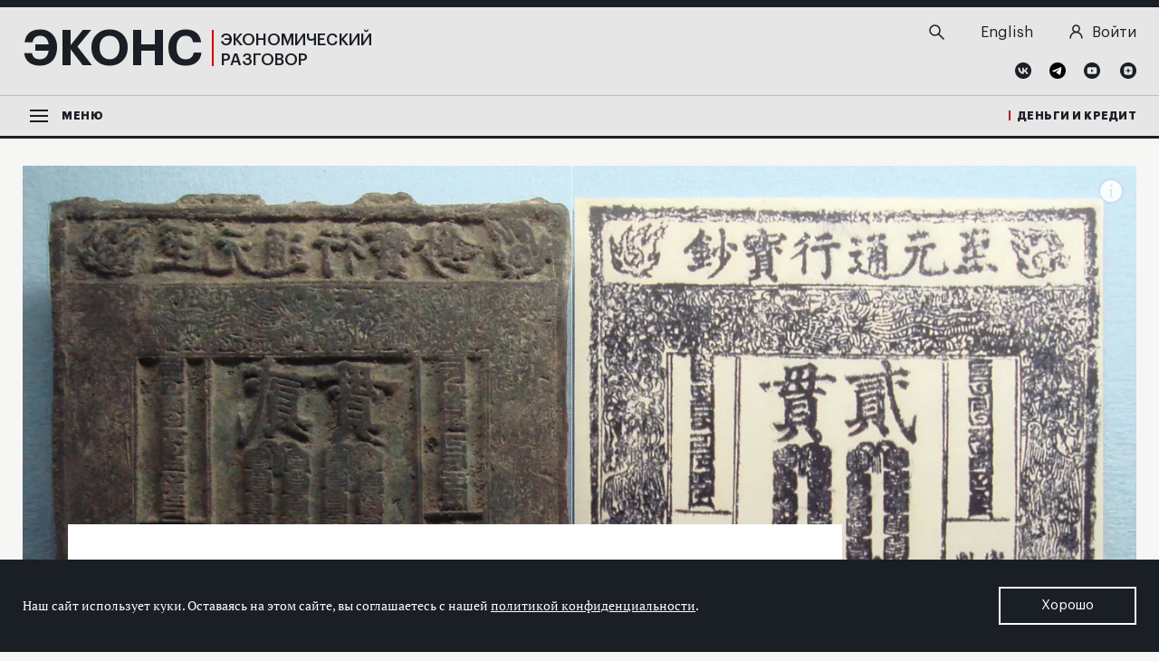

--- FILE ---
content_type: text/html; charset=UTF-8
request_url: https://econs.online/articles/ekonomika/zhizn-i-katastrofa-pervykh-bumazhnykh-deneg/
body_size: 26760
content:
<!DOCTYPE html>
<html lang="ru">
<head>
    <meta http-equiv="X-UA-Compatible" content="ie=edge">
    <meta name="viewport" content="width=device-width, user-scalable=no, initial-scale=1.0, maximum-scale=1.0, minimum-scale=1.0">
    <!-- favicons -->
    <link rel="apple-touch-icon" sizes="180x180" href="/local/templates/econs_main/favicons/apple-touch-icon.png?v=A07gz7BMPd">
    <link rel="icon" type="image/png" sizes="32x32" href="/local/templates/econs_main/favicons/favicon-32x32.png?v=A07gz7BMPd">
    <link rel="icon" type="image/png" sizes="16x16" href="/local/templates/econs_main/favicons/favicon-16x16.png?v=A07gz7BMPd">
    <link rel="manifest" href="/local/templates/econs_main/favicons/site.webmanifest?v=A07gz7BMPd">
    <link rel="mask-icon" href="/local/templates/econs_main/favicons/safari-pinned-tab.svg?v=A07gz7BMPd" color="#5bbad5">
    <link rel="shortcut icon" href="/local/templates/econs_main/favicons/favicon.ico?v=A07gz7BMPd">
    <meta name="apple-mobile-web-app-title" content="Экономический разговор">
    <meta name="application-name" content="Экономический разговор">
    <meta name="msapplication-TileColor" content="#ffffff">
    <meta name="msapplication-TileImage" content="/local/templates/econs_main/favicons/mstile-144x144.png?v=A07gz7BMPd">
    <meta name="theme-color" content="#ffffff">
<!-- /favicons -->
    <title>Жизнь и катастрофа первых бумажных денег | Экономика - Финансы | ECONS.ONLINE</title>
    <meta name="yandex-verification" content="baca1bd7123dcae1">
    <meta name="csrf-token" content="6e79803e27165b03fe271c81b3ba711a">
    <meta property="og:type" content="website">
    <meta name="format-detection" content="telephone=no">
    <meta property="og:title" content="Жизнь и катастрофа первых бумажных денег — ECONS.ONLINE">
    <meta property="og:description" content="Первые в истории бумажные деньги – в их современном понимании – появились в Китае в XIII веке. Сначала обеспеченные серебром, а затем и фиатные, они просуществовали лишь столетие. Возвращения бумажных денег Китаю пришлось ждать несколько веков. ">
            <meta property="og:url" content="https://econs.online/articles/ekonomika/zhizn-i-katastrofa-pervykh-bumazhnykh-deneg/">
        <meta property="og:image" content="https://econs.online/upload/resize_cache/watermark/fbc/fbcae0066d940244150407fdf24213c4.jpg">
        <meta property="twitter:image:src" content="https://econs.online/upload/resize_cache/watermark/fbc/fbcae0066d940244150407fdf24213c4.jpg">
        <link href="https://econs.online/upload/resize_cache/watermark/fbc/fbcae0066d940244150407fdf24213c4.jpg" rel="image_src">
        <meta property="og:image:width" content="1200">
    <meta property="og:image:height" content="628">
    <meta property="twitter:card" content="summary_large_image">
    <meta property="twitter:title" content="Жизнь и катастрофа первых бумажных денег — ECONS.ONLINE">
    <meta property="twitter:description" content="Первые в истории бумажные деньги – в их современном понимании – появились в Китае в XIII веке. Сначала обеспеченные серебром, а затем и фиатные, они просуществовали лишь столетие. Возвращения бумажных денег Китаю пришлось ждать несколько веков. ">
    <meta http-equiv="Content-Type" content="text/html; charset=UTF-8" />
<meta name="robots" content="index, follow" />
<meta name="keywords" content="Экономика, финансы, денежно-кредитная политика,  Банк России, Центральный банк, экономическая политика, экономика России, мировая экономика,  макроэкономика, инфляция , рынки капитала, финансовые рынки, финтех, банки, регулирование, бюджет, исследования, аналитика" />
<meta name="description" content="Первые в истории бумажные деньги – в их современном понимании – появились в Китае в XIII веке. Сначала обеспеченные серебром, а затем и фиатные, они просуществовали лишь столетие. Возвращения бумажных денег Китаю пришлось ждать несколько веков. " />
<script data-skip-moving="true">(function(w, d, n) {var cl = "bx-core";var ht = d.documentElement;var htc = ht ? ht.className : undefined;if (htc === undefined || htc.indexOf(cl) !== -1){return;}var ua = n.userAgent;if (/(iPad;)|(iPhone;)/i.test(ua)){cl += " bx-ios";}else if (/Windows/i.test(ua)){cl += ' bx-win';}else if (/Macintosh/i.test(ua)){cl += " bx-mac";}else if (/Linux/i.test(ua) && !/Android/i.test(ua)){cl += " bx-linux";}else if (/Android/i.test(ua)){cl += " bx-android";}cl += (/(ipad|iphone|android|mobile|touch)/i.test(ua) ? " bx-touch" : " bx-no-touch");cl += w.devicePixelRatio && w.devicePixelRatio >= 2? " bx-retina": " bx-no-retina";if (/AppleWebKit/.test(ua)){cl += " bx-chrome";}else if (/Opera/.test(ua)){cl += " bx-opera";}else if (/Firefox/.test(ua)){cl += " bx-firefox";}ht.className = htc ? htc + " " + cl : cl;})(window, document, navigator);</script>


<link href="/bitrix/cache/css/s1/econs_main/template_0ca1e8feda83c72cf0eb26ffe69ceea9/template_0ca1e8feda83c72cf0eb26ffe69ceea9_v1.css?1765914030434137" type="text/css"  data-template-style="true" rel="stylesheet" />







</head>
<body>
            <noscript>
        <div>
            <img src="https://top-fwz1.mail.ru/counter?id=3254072;js=na" style="border:0;position:absolute;left:-9999px;" alt="Top.Mail.Ru">
        </div>
    </noscript>
             
<!-- Yandex.Metrika counter -->
<noscript><div><img src="https://mc.yandex.ru/watch/52324516" style="position:absolute; left:-9999px;" alt="" /></div></noscript>
<!-- /Yandex.Metrika counter -->
    
<main id="app" class="main " v-cloak>

    <updates-notificator
    :config="{&quot;exists&quot;:false}"
    site="econs"
    ></updates-notificator>

        <cookies-notificator site="econs"
                         :msg="{&quot;text_cookies_message&quot;:&quot;\u041d\u0430\u0448 \u0441\u0430\u0439\u0442 \u0438\u0441\u043f\u043e\u043b\u044c\u0437\u0443\u0435\u0442 \u043a\u0443\u043a\u0438. \u041e\u0441\u0442\u0430\u0432\u0430\u044f\u0441\u044c \u043d\u0430&amp;nbsp;\u044d\u0442\u043e\u043c \u0441\u0430\u0439\u0442\u0435, \u0432\u044b&amp;nbsp;\u0441\u043e\u0433\u043b\u0430\u0448\u0430\u0435\u0442\u0435\u0441\u044c \u0441&amp;nbsp;\u043d\u0430\u0448\u0435\u0439 &lt;a href=\&quot;\/privacy\/\&quot;&gt;\u043f\u043e\u043b\u0438\u0442\u0438\u043a\u043e\u0439 \u043a\u043e\u043d\u0444\u0438\u0434\u0435\u043d\u0446\u0438\u0430\u043b\u044c\u043d\u043e\u0441\u0442\u0438&lt;\/a&gt;.&quot;,&quot;text_cookies_button&quot;:&quot;\u0425\u043e\u0440\u043e\u0448\u043e&quot;}"></cookies-notificator>

    <div class="main__container">
        <div class="main__content">
            <cb-scroll-up></cb-scroll-up>
            <header id="header" class="header-holder"> 
                <div class="header" v-sticky-header>
                    <div class="header__container _g-layout-width _g-nav-padding">
                        <div class="header__topline">
                            <div class="header__topline-container _g-layout-width _g-nav-padding">
                                <div class="header__topline-content">
                                    <div class="header__logo">
                                        <a href="/" class="logo">
                                            <div class="logo__title">ЭКОНС</div>
                                            <div class="logo__subtitle">Экономический<br> разговор</div>
                                        </a>
                                    </div>
                                    <div class="header__action">
                                        <div class="header__search">
                                            <top-search-form action="/search/"></top-search-form>
                                        </div>
                                        <div class="header__other">
                                            <div class="header__other-item header__other-lang">
                                                
                <a href="https://econs.online/local/ajax/language_switcher.php?switchlanguage=Y&currentLanguage=ru&site=econs&newLanguage=en" class="header__lang-item">
            <span class="_g-visible-tablet">
                EN            </span>
            <span class="_g-hidden-tablet">
                English            </span>
        </a>
                                                </div>
                                            <div class="header__other-item header__other-login">
                                                                                                    <a href="/auth/?return_url=%2Farticles%2Fekonomika%2Fzhizn-i-katastrofa-pervykh-bumazhnykh-deneg%2F">
                                                        <svg width="13" height="14" viewBox="0 0 15 16" fill="none" xmlns="http://www.w3.org/2000/svg">
                                                            <path d="M7.47439 8.47312C9.49383 8.47312 11.1309 6.8002 11.1309 4.73656C11.1309 2.67291 9.49383 1 7.47439 1C5.45495 1 3.81787 2.67291 3.81787 4.73656C3.81787 6.8002 5.45495 8.47312 7.47439 8.47312Z" stroke="#1A1F24" stroke-width="1.5" stroke-miterlimit="10"/>
                                                            <path d="M1.0874 15C1.0874 13.2689 1.76033 11.6088 2.95814 10.3848C4.15595 9.16073 5.78053 8.47307 7.4745 8.47307C9.16846 8.47307 10.793 9.16073 11.9909 10.3848C13.1887 11.6088 13.8616 13.2689 13.8616 15" stroke="#1A1F24" stroke-width="1.5" stroke-miterlimit="10" stroke-linecap="round"/>
                                                        </svg>
                                                        <p>Войти</p>
                                                    </a>
                                                                                            </div>
                                                                                        <div class="header__user _g-visible-mobile">
                                                <a href="/auth/" class="header__user-link">
                                                    <svg width="15" height="16" viewBox="0 0 15 16" fill="none" xmlns="http://www.w3.org/2000/svg">
                                                        <path d="M7.49947 8.47312C9.55461 8.47312 11.2206 6.8002 11.2206 4.73656C11.2206 2.67291 9.55461 1 7.49947 1C5.44434 1 3.77832 2.67291 3.77832 4.73656C3.77832 6.8002 5.44434 8.47312 7.49947 8.47312Z" stroke="#1A1F24" stroke-width="1.5" stroke-miterlimit="10"/>
                                                        <path d="M1 15.0001C1 13.269 1.68482 11.6089 2.90381 10.3848C4.12279 9.1608 5.77609 8.47314 7.5 8.47314C9.22391 8.47314 10.8772 9.1608 12.0962 10.3848C13.3152 11.6089 14 13.269 14 15.0001" stroke="#1A1F24" stroke-width="1.5" stroke-miterlimit="10" stroke-linecap="round"/>
                                                    </svg>
                                                </a>
                                            </div>
                                        </div>
                                        
<div class="header__social">
                    <a href="https://vk.com/econs.online" target="_blank" class="header__social-item header__social-item_vk">
                    <svg width="18" height="18" viewBox="0 0 18 18" fill="none" xmlns="http://www.w3.org/2000/svg">
<path d="M9 0C13.9696 0 18 4.03043 18 9C18 13.9696 13.9696 18 9 18C4.03043 18 0 13.9696 0 9C0 4.03043 4.03043 0 9 0Z" fill="#1A1F24"/>
<path fill-rule="evenodd" clip-rule="evenodd" d="M9.49695 12.6587C5.70521 12.6587 3.54129 10.0565 3.45129 5.7326H5.35303C5.41564 8.91 6.81651 10.2522 7.9239 10.53V5.7326H9.71216V8.47174C10.8078 8.35434 11.9583 7.10608 12.3456 5.7326H14.1339C13.8365 7.42304 12.5883 8.6713 11.7 9.18782C12.5883 9.6026 14.0087 10.6943 14.5487 12.6626H12.5804C12.1578 11.3439 11.1052 10.3265 9.70825 10.1856V12.6626H9.49695V12.6587Z" fill="#E6E6E6"/>
</svg>                </a>
                            <a href="https://t.me/Econsonline" target="_blank" class="header__social-item header__social-item_tg">
                    <svg fill="none" height="18" width="18" xmlns="http://www.w3.org/2000/svg" viewBox="0 0 500 500"><path d="M250 500c138.071 0 250-111.929 250-250S388.071 0 250 0 0 111.929 0 250s111.929 250 250 250z" fill="#000000"/><path d="M104.047 247.832s125-51.3 168.352-69.364c16.619-7.225 72.977-30.347 72.977-30.347s26.012-10.115 23.844 14.451c-.723 10.116-6.503 45.52-12.283 83.815-8.671 54.191-18.064 113.439-18.064 113.439s-1.445 16.619-13.728 19.509-32.515-10.115-36.127-13.006c-2.891-2.167-54.191-34.682-72.977-50.578-5.058-4.335-10.838-13.005.722-23.121 26.012-23.844 57.081-53.468 75.867-72.254 8.671-8.671 17.341-28.902-18.786-4.336-51.3 35.405-101.878 68.642-101.878 68.642s-11.561 7.225-33.237.722c-21.677-6.502-46.966-15.173-46.966-15.173s-17.34-10.838 12.284-22.399z" fill="#fff"/></svg>                </a>
                            <a href="https://www.youtube.com/@econs.online" target="_blank" class="header__social-item header__social-item_vk">
                    <svg width="18" height="18" viewBox="0 0 18 18" fill="none" xmlns="http://www.w3.org/2000/svg">
<path d="M9 0C13.9696 0 18 4.03043 18 9C18 13.9696 13.9696 18 9 18C4.03043 18 0 13.9696 0 9C0 4.03043 4.03043 0 9 0Z" fill="#1A1F24"/>
<path d="M13.7426 5.79131C14.2239 6.28826 14.2865 7.07478 14.2865 9C14.2865 10.9252 14.2239 11.7157 13.7426 12.2087C13.2613 12.7057 12.7605 12.7448 9.00002 12.7448C5.23959 12.7448 4.73872 12.7057 4.25741 12.2087C3.77611 11.7117 3.7135 10.9252 3.7135 9C3.7135 7.07478 3.77611 6.28435 4.25741 5.79131C4.73872 5.29826 5.2435 5.25522 9.00002 5.25522C12.7565 5.25522 13.2613 5.29435 13.7426 5.79131ZM8.10785 10.6357L10.7844 9.08609L8.10785 7.56V10.6357Z" fill="#E6E6E6"/>
</svg>                </a>
                            <a href="https://dzen.ru/econs.online" target="_blank" class="header__social-item header__social-item_dzn">
                    <svg width="18" height="18" viewBox="0 0 18 18" fill="none" xmlns="http://www.w3.org/2000/svg">
<path d="M9 0C13.9696 0 18 4.03043 18 9C18 13.9696 13.9696 18 9 18C4.03043 18 0 13.9696 0 9C0 4.03043 4.03043 0 9 0Z" fill="#1A1F24"/>
<path d="M9.90003 9.9C9.16829 10.6552 9.11351 11.5983 9.0509 13.6604C10.9761 13.6604 12.3026 13.6526 12.9874 12.9874C13.6526 12.3026 13.6605 10.9096 13.6605 9.05087C11.5944 9.11739 10.6553 9.16826 9.90003 9.9ZM4.34351 9.05087C4.34351 10.9096 4.35134 12.3026 5.01656 12.9874C5.70134 13.6526 7.02786 13.6604 8.95308 13.6604C8.88656 11.5983 8.83569 10.6552 8.10395 9.9C7.34482 9.16826 6.40569 9.11348 4.34351 9.05087ZM8.94916 4.34348C7.02786 4.34348 5.69743 4.35131 5.01264 5.01653C4.34743 5.70131 4.3396 7.09435 4.3396 8.95305C6.40177 8.88653 7.34482 8.83566 8.10003 8.10392C8.83177 7.34479 8.88656 6.40566 8.94916 4.34348ZM9.90003 8.1C9.16829 7.34479 9.11351 6.40174 9.0509 4.33957C10.9761 4.33957 12.3026 4.3474 12.9874 5.01261C13.6526 5.6974 13.6605 7.09044 13.6605 8.94913C11.5944 8.88261 10.6553 8.83174 9.90003 8.1Z" fill="#E6E6E6"/>
</svg>                </a>
            </div>
                                    </div>
                                </div>
                            </div>
                        </div>
                        <div class="header__bottomline">
                            <div class="header__bottomline-container _g-layout-width _g-nav-padding">
                                <div class="header__bottomline-content">
                                    <div class="header__menu-toggler">
                                        <cb-menu label="Меню">
                                            
<ul class="cb-menu__left cb-menu__list">

        
        
                                    <li class="cb-menu__item cb-menu__item_tab _active">
                    <div class="cb-menu__link">
                        <a href="/articles/ekonomika/">Экономика</a>
                        <i class="cb-menu__link-icon">
                            <svg xmlns="http://www.w3.org/2000/svg" width="11" height="17" viewBox="0 0 11 17">
                                <path class="_fillpath" fill="#fff" d="M2.6 16.5L.5 14.4l5.8-5.9L.5 2.6 2.7.5l7.8 8.1z"/>
                            </svg>
                        </i>
                    </div>
                    <ul class="cb-menu__list cb-menu__list_sub">
                                                    
        
        
                                    <li class="cb-menu__item cb-menu__item-simple">
                    <div class="cb-menu__link">
                        <a href="/articles/makroekonomika/">Макроэкономика</a>
                    </div>
                </li>
                                
        
        
                                    <li class="cb-menu__item cb-menu__item-simple">
                    <div class="cb-menu__link">
                        <a href="/articles/mirovaya-ekonomika/">Мировая экономика</a>
                    </div>
                </li>
                                
        
        
                                    <li class="cb-menu__item cb-menu__item-simple">
                    <div class="cb-menu__link">
                        <a href="/articles/byudzhet/">Бюджет</a>
                    </div>
                </li>
                                
        
        
                                    <li class="cb-menu__item cb-menu__item-simple">
                    <div class="cb-menu__link">
                        <a href="/articles/rynok-truda/">Рынок труда</a>
                    </div>
                </li>
                                
        
        
                                    <li class="cb-menu__item cb-menu__item-simple">
                    <div class="cb-menu__link">
                        <a href="/articles/povedencheskaya-ekonomika/">Поведенческая экономика</a>
                    </div>
                </li>
                                
        
                    </ul></li>        
                                    <li class="cb-menu__item cb-menu__item_tab _active">
                    <div class="cb-menu__link">
                        <a href="/articles/monetarnaya-politika/">Монетарная политика</a>
                        <i class="cb-menu__link-icon">
                            <svg xmlns="http://www.w3.org/2000/svg" width="11" height="17" viewBox="0 0 11 17">
                                <path class="_fillpath" fill="#fff" d="M2.6 16.5L.5 14.4l5.8-5.9L.5 2.6 2.7.5l7.8 8.1z"/>
                            </svg>
                        </i>
                    </div>
                    <ul class="cb-menu__list cb-menu__list_sub">
                                                    
        
        
                                    <li class="cb-menu__item cb-menu__item-simple">
                    <div class="cb-menu__link">
                        <a href="/articles/targetirovanie-inflyatsii/">Таргетирование инфляции</a>
                    </div>
                </li>
                                
        
        
                                    <li class="cb-menu__item cb-menu__item-simple">
                    <div class="cb-menu__link">
                        <a href="/articles/kommunikatsii/">Коммуникации</a>
                    </div>
                </li>
                                
        
                    </ul></li>        
                                    <li class="cb-menu__item cb-menu__item_tab _active">
                    <div class="cb-menu__link">
                        <a href="/articles/finansy/">Финансы</a>
                        <i class="cb-menu__link-icon">
                            <svg xmlns="http://www.w3.org/2000/svg" width="11" height="17" viewBox="0 0 11 17">
                                <path class="_fillpath" fill="#fff" d="M2.6 16.5L.5 14.4l5.8-5.9L.5 2.6 2.7.5l7.8 8.1z"/>
                            </svg>
                        </i>
                    </div>
                    <ul class="cb-menu__list cb-menu__list_sub">
                                                    
        
        
                                    <li class="cb-menu__item cb-menu__item-simple">
                    <div class="cb-menu__link">
                        <a href="/articles/bankovskiy-sektor/">Банковский сектор</a>
                    </div>
                </li>
                                
        
        
                                    <li class="cb-menu__item cb-menu__item-simple">
                    <div class="cb-menu__link">
                        <a href="/articles/rynki-kapitala/">Рынки капитала</a>
                    </div>
                </li>
                                
        
                    </ul></li>        
                                    <li class="cb-menu__item cb-menu__item_tab _active">
                    <div class="cb-menu__link">
                        <a href="/articles/finansovaya-stabilnost/">Финансовая стабильность</a>
                        <i class="cb-menu__link-icon">
                            <svg xmlns="http://www.w3.org/2000/svg" width="11" height="17" viewBox="0 0 11 17">
                                <path class="_fillpath" fill="#fff" d="M2.6 16.5L.5 14.4l5.8-5.9L.5 2.6 2.7.5l7.8 8.1z"/>
                            </svg>
                        </i>
                    </div>
                    <ul class="cb-menu__list cb-menu__list_sub">
                                                    
        
        
                                    <li class="cb-menu__item cb-menu__item-simple">
                    <div class="cb-menu__link">
                        <a href="/articles/blog-prostabilnost/">Блог PROстабильность</a>
                    </div>
                </li>
                                
        
        
                    </ul></li>        
                                    <li class="cb-menu__item cb-menu__item_tab _active">
                    <div class="cb-menu__link">
                        <a href="/articles/regulirovanie/">Регулирование</a>
                        <i class="cb-menu__link-icon">
                            <svg xmlns="http://www.w3.org/2000/svg" width="11" height="17" viewBox="0 0 11 17">
                                <path class="_fillpath" fill="#fff" d="M2.6 16.5L.5 14.4l5.8-5.9L.5 2.6 2.7.5l7.8 8.1z"/>
                            </svg>
                        </i>
                    </div>
                    <ul class="cb-menu__list cb-menu__list_sub">
                                                    
        
        
                                    <li class="cb-menu__item cb-menu__item-simple">
                    <div class="cb-menu__link">
                        <a href="/articles/finansovye-rynki/">Финансовые рынки</a>
                    </div>
                </li>
                                
        
        
                                    <li class="cb-menu__item cb-menu__item-simple">
                    <div class="cb-menu__link">
                        <a href="/articles/banki/">Банки</a>
                    </div>
                </li>
                                
        
                    </ul></li>        
                                    <li class="cb-menu__item cb-menu__item_tab _active">
                    <div class="cb-menu__link">
                        <a href="/articles/techno/">Технологии</a>
                        <i class="cb-menu__link-icon">
                            <svg xmlns="http://www.w3.org/2000/svg" width="11" height="17" viewBox="0 0 11 17">
                                <path class="_fillpath" fill="#fff" d="M2.6 16.5L.5 14.4l5.8-5.9L.5 2.6 2.7.5l7.8 8.1z"/>
                            </svg>
                        </i>
                    </div>
                    <ul class="cb-menu__list cb-menu__list_sub">
                                                    
        
        
                                    <li class="cb-menu__item cb-menu__item-simple">
                    <div class="cb-menu__link">
                        <a href="/articles/tsifrovye-tekhnologii/">Финтех</a>
                    </div>
                </li>
                                
        
        
                                    <li class="cb-menu__item cb-menu__item-simple">
                    <div class="cb-menu__link">
                        <a href="/articles/big-data/">Big Data</a>
                    </div>
                </li>
                                
        
        
                                    <li class="cb-menu__item cb-menu__item-simple">
                    <div class="cb-menu__link">
                        <a href="/articles/tsifrovye-valyuty/">Цифровые валюты</a>
                    </div>
                </li>
                                
        
        
                    </ul></li>        
                                    <li class="cb-menu__item cb-menu__item_tab _active">
                    <div class="cb-menu__link">
                        <a href="/articles/opinions/">Мнения</a>
                        <i class="cb-menu__link-icon">
                            <svg xmlns="http://www.w3.org/2000/svg" width="11" height="17" viewBox="0 0 11 17">
                                <path class="_fillpath" fill="#fff" d="M2.6 16.5L.5 14.4l5.8-5.9L.5 2.6 2.7.5l7.8 8.1z"/>
                            </svg>
                        </i>
                    </div>
                    <ul class="cb-menu__list cb-menu__list_sub">
                                                    
        
        
                                    <li class="cb-menu__item cb-menu__item-simple">
                    <div class="cb-menu__link">
                        <a href="/articles/nauchnaya-povestka/">Научная повестка</a>
                    </div>
                </li>
                                
        
        
                    </ul></li>        
                                    <li class="cb-menu__item cb-menu__item-simple">
                    <div class="cb-menu__link">
                        <a href="/articles/coffee-break/">Кофе-брейк</a>
                    </div>
                </li>
                                
        
        
        
                                    <li class="cb-menu__item cb-menu__item-simple">
                    <div class="cb-menu__link">
                        <a href="/articles/blogs/">Лучшее в блогах</a>
                    </div>
                </li>
                                
        
        
            </ul>
                                            <div class="cb-menu__right">
                                                <ul class="cb-menu__list">
            <li class="cb-menu__item">
            <div class="cb-menu__link">
                <a href="/articles/details/">Детали</a>
            </div>
        </li>
                    <li class="cb-menu__item">
            <div class="cb-menu__link">
                <a href="/articles/bookshelf/">Книжная полка</a>
            </div>
        </li>
                    <li class="cb-menu__item">
            <div class="cb-menu__link">
                <a href="/articles/modern-economy-faces/">Лица современной экономики</a>
            </div>
        </li>
                    <li class="cb-menu__item cb-menu__item_divider"></li>
                    <li class="cb-menu__item">
            <div class="cb-menu__link">
                <a href="/articles/video/">Видео</a>
            </div>
        </li>
                    <li class="cb-menu__item">
            <div class="cb-menu__link">
                <a href="/articles/photo/">Фотогалерея</a>
            </div>
        </li>
                    <li class="cb-menu__item">
            <div class="cb-menu__link">
                <a href="/tests/">Тесты</a>
            </div>
        </li>
                    <li class="cb-menu__item cb-menu__item_divider"></li>
                    <li class="cb-menu__item">
            <div class="cb-menu__link">
                <a href="/about/">О проекте</a>
            </div>
        </li>
                    <li class="cb-menu__item">
            <div class="cb-menu__link">
                <a href="/authors/">Авторы</a>
            </div>
        </li>
                    <li class="cb-menu__item">
            <div class="cb-menu__link">
                <a href="/about/#econs-editors">Редакция</a>
            </div>
        </li>
                    <li class="cb-menu__item">
            <div class="cb-menu__link">
                <a href="/subscribe/">Подписка</a>
            </div>
        </li>
                    <li class="cb-menu__item">
            <div class="cb-menu__link">
                <a href="https://rjmf.econs.online/">Журнал &laquo;Деньги&nbsp;и&nbsp;кредит&raquo;</a>
            </div>
        </li>
            </ul>
                                            </div>
                                        </cb-menu>
                                    </div>
                                    <div class="header__dd-menu">
                                        <nav class="dd-menu" v-dd-collapse>
                                            <div class="dd-menu__container">
                                                <ul class="dd-menu__list">

        
        
                                    <li class="dd-menu__item dd-menu__item_dd">
                    <div class="dd-menu__link">
                        <a href="/articles/ekonomika/">Экономика</a>
                        <i class="dd-menu__link-icon">
                            <svg xmlns="http://www.w3.org/2000/svg" width="9" height="6" viewBox="0 0 9 6">
                                <path class="_fillpath" fill="#1A1F25" d="M4.5 5.7L0 1.3l1.1-1 3.4 3.3L7.9.3 9 1.4z"/>
                            </svg>
                        </i>
                    </div>
                    <ul class="dd-menu__sublist">
                                
        
        
                                                        <li class="dd-menu__subitem">
                        <a href="/articles/makroekonomika/" class="dd-menu__sublink">Макроэкономика</a>
                    </li>
                                                
        
        
                                                        <li class="dd-menu__subitem">
                        <a href="/articles/mirovaya-ekonomika/" class="dd-menu__sublink">Мировая экономика</a>
                    </li>
                                                
        
        
                                                        <li class="dd-menu__subitem">
                        <a href="/articles/byudzhet/" class="dd-menu__sublink">Бюджет</a>
                    </li>
                                                
        
        
                                                        <li class="dd-menu__subitem">
                        <a href="/articles/rynok-truda/" class="dd-menu__sublink">Рынок труда</a>
                    </li>
                                                
        
        
                                                        <li class="dd-menu__subitem">
                        <a href="/articles/povedencheskaya-ekonomika/" class="dd-menu__sublink">Поведенческая экономика</a>
                    </li>
                                                
        
                    </ul></li>        
                                    <li class="dd-menu__item dd-menu__item_dd">
                    <div class="dd-menu__link">
                        <a href="/articles/monetarnaya-politika/">Монетарная политика</a>
                        <i class="dd-menu__link-icon">
                            <svg xmlns="http://www.w3.org/2000/svg" width="9" height="6" viewBox="0 0 9 6">
                                <path class="_fillpath" fill="#1A1F25" d="M4.5 5.7L0 1.3l1.1-1 3.4 3.3L7.9.3 9 1.4z"/>
                            </svg>
                        </i>
                    </div>
                    <ul class="dd-menu__sublist">
                                
        
        
                                                        <li class="dd-menu__subitem">
                        <a href="/articles/targetirovanie-inflyatsii/" class="dd-menu__sublink">Таргетирование инфляции</a>
                    </li>
                                                
        
        
                                                        <li class="dd-menu__subitem">
                        <a href="/articles/kommunikatsii/" class="dd-menu__sublink">Коммуникации</a>
                    </li>
                                                
        
                    </ul></li>        
                                    <li class="dd-menu__item dd-menu__item_dd">
                    <div class="dd-menu__link">
                        <a href="/articles/finansy/">Финансы</a>
                        <i class="dd-menu__link-icon">
                            <svg xmlns="http://www.w3.org/2000/svg" width="9" height="6" viewBox="0 0 9 6">
                                <path class="_fillpath" fill="#1A1F25" d="M4.5 5.7L0 1.3l1.1-1 3.4 3.3L7.9.3 9 1.4z"/>
                            </svg>
                        </i>
                    </div>
                    <ul class="dd-menu__sublist">
                                
        
        
                                                        <li class="dd-menu__subitem">
                        <a href="/articles/bankovskiy-sektor/" class="dd-menu__sublink">Банковский сектор</a>
                    </li>
                                                
        
        
                                                        <li class="dd-menu__subitem">
                        <a href="/articles/rynki-kapitala/" class="dd-menu__sublink">Рынки капитала</a>
                    </li>
                                                
        
                    </ul></li>        
                                    <li class="dd-menu__item dd-menu__item_dd">
                    <div class="dd-menu__link">
                        <a href="/articles/finansovaya-stabilnost/">Финансовая стабильность</a>
                        <i class="dd-menu__link-icon">
                            <svg xmlns="http://www.w3.org/2000/svg" width="9" height="6" viewBox="0 0 9 6">
                                <path class="_fillpath" fill="#1A1F25" d="M4.5 5.7L0 1.3l1.1-1 3.4 3.3L7.9.3 9 1.4z"/>
                            </svg>
                        </i>
                    </div>
                    <ul class="dd-menu__sublist">
                                
        
        
                                                        <li class="dd-menu__subitem">
                        <a href="/articles/blog-prostabilnost/" class="dd-menu__sublink">Блог PROстабильность</a>
                    </li>
                                                
        
        
                    </ul></li>        
                                    <li class="dd-menu__item dd-menu__item_dd">
                    <div class="dd-menu__link">
                        <a href="/articles/regulirovanie/">Регулирование</a>
                        <i class="dd-menu__link-icon">
                            <svg xmlns="http://www.w3.org/2000/svg" width="9" height="6" viewBox="0 0 9 6">
                                <path class="_fillpath" fill="#1A1F25" d="M4.5 5.7L0 1.3l1.1-1 3.4 3.3L7.9.3 9 1.4z"/>
                            </svg>
                        </i>
                    </div>
                    <ul class="dd-menu__sublist">
                                
        
        
                                                        <li class="dd-menu__subitem">
                        <a href="/articles/finansovye-rynki/" class="dd-menu__sublink">Финансовые рынки</a>
                    </li>
                                                
        
        
                                                        <li class="dd-menu__subitem">
                        <a href="/articles/banki/" class="dd-menu__sublink">Банки</a>
                    </li>
                                                
        
                    </ul></li>        
                                    <li class="dd-menu__item dd-menu__item_dd">
                    <div class="dd-menu__link">
                        <a href="/articles/techno/">Технологии</a>
                        <i class="dd-menu__link-icon">
                            <svg xmlns="http://www.w3.org/2000/svg" width="9" height="6" viewBox="0 0 9 6">
                                <path class="_fillpath" fill="#1A1F25" d="M4.5 5.7L0 1.3l1.1-1 3.4 3.3L7.9.3 9 1.4z"/>
                            </svg>
                        </i>
                    </div>
                    <ul class="dd-menu__sublist">
                                
        
        
                                                        <li class="dd-menu__subitem">
                        <a href="/articles/tsifrovye-tekhnologii/" class="dd-menu__sublink">Финтех</a>
                    </li>
                                                
        
        
                                                        <li class="dd-menu__subitem">
                        <a href="/articles/big-data/" class="dd-menu__sublink">Big Data</a>
                    </li>
                                                
        
        
                                                        <li class="dd-menu__subitem">
                        <a href="/articles/tsifrovye-valyuty/" class="dd-menu__sublink">Цифровые валюты</a>
                    </li>
                                                
        
        
        
        
        
        
        
        
        
                    </ul></li>    </ul>
                                            </div>
                                        </nav>
                                    </div>
                                    <div class="header__mac">
                                        <a href="https://rjmf.econs.online/" target="_blank" class="header__mac-link">Деньги и кредит</a>
                                    </div>
                                </div>
                            </div>
                        </div>
                    </div>
                </div>
            </header>

            
            <div class="main__page-content">

                
<!-- #WORKAREA# --------------------------------------------------------------------------------------------------- -->
<article-reader
            init-next-page-url="/articles/ekonomika/dve-traektorii-budushchego/"
        init-id="61262"
    init-type="article"
    :sharing-config="{&quot;backend&quot;:{&quot;info&quot;:{&quot;method&quot;:&quot;GET&quot;,&quot;url&quot;:&quot;\/local\/ajax\/social_sharing.php&quot;,&quot;action&quot;:&quot;getSocialSharingNumbers&quot;,&quot;args&quot;:{&quot;site_id&quot;:&quot;s1&quot;}},&quot;share&quot;:{&quot;method&quot;:&quot;POST&quot;,&quot;url&quot;:&quot;\/local\/ajax\/social_sharing.php&quot;,&quot;action&quot;:&quot;setShare&quot;,&quot;args&quot;:{&quot;site_id&quot;:&quot;s1&quot;}}}}"
>
    
        <article
    class="article article-left"
    data-id="61262"
    data-url="/articles/ekonomika/zhizn-i-katastrofa-pervykh-bumazhnykh-deneg/"
    data-type="article"
    data-sharing="{&quot;url&quot;:&quot;https:\/\/econs.online\/articles\/ekonomika\/zhizn-i-katastrofa-pervykh-bumazhnykh-deneg\/&quot;,&quot;title&quot;:&quot;\u0416\u0438\u0437\u043d\u044c \u0438 \u043a\u0430\u0442\u0430\u0441\u0442\u0440\u043e\u0444\u0430 \u043f\u0435\u0440\u0432\u044b\u0445 \u0431\u0443\u043c\u0430\u0436\u043d\u044b\u0445 \u0434\u0435\u043d\u0435\u0433&quot;,&quot;description&quot;:&quot;\u041f\u0435\u0440\u0432\u044b\u0435 \u0432 \u0438\u0441\u0442\u043e\u0440\u0438\u0438 \u0431\u0443\u043c\u0430\u0436\u043d\u044b\u0435 \u0434\u0435\u043d\u044c\u0433\u0438 \u2013 \u0432 \u0438\u0445 \u0441\u043e\u0432\u0440\u0435\u043c\u0435\u043d\u043d\u043e\u043c \u043f\u043e\u043d\u0438\u043c\u0430\u043d\u0438\u0438 \u2013 \u043f\u043e\u044f\u0432\u0438\u043b\u0438\u0441\u044c \u0432 \u041a\u0438\u0442\u0430\u0435 \u0432 XIII \u0432\u0435\u043a\u0435. \u0421\u043d\u0430\u0447\u0430\u043b\u0430 \u043e\u0431\u0435\u0441\u043f\u0435\u0447\u0435\u043d\u043d\u044b\u0435 \u0441\u0435\u0440\u0435\u0431\u0440\u043e\u043c, \u0430 \u0437\u0430\u0442\u0435\u043c \u0438 \u0444\u0438\u0430\u0442\u043d\u044b\u0435, \u043e\u043d\u0438 \u043f\u0440\u043e\u0441\u0443\u0449\u0435\u0441\u0442\u0432\u043e\u0432\u0430\u043b\u0438 \u043b\u0438\u0448\u044c \u0441\u0442\u043e\u043b\u0435\u0442\u0438\u0435. \u0412\u043e\u0437\u0432\u0440\u0430\u0449\u0435\u043d\u0438\u044f \u0431\u0443\u043c\u0430\u0436\u043d\u044b\u0445 \u0434\u0435\u043d\u0435\u0433 \u041a\u0438\u0442\u0430\u044e \u043f\u0440\u0438\u0448\u043b\u043e\u0441\u044c \u0436\u0434\u0430\u0442\u044c \u043d\u0435\u0441\u043a\u043e\u043b\u044c\u043a\u043e \u0432\u0435\u043a\u043e\u0432. &quot;,&quot;image&quot;:&quot;&quot;,&quot;commentsCounter&quot;:0}"
            data-next-page-url="/articles/ekonomika/dve-traektorii-budushchego/"
    >
    <section class="article-head">
        <section class="sided">
            <div class="sided__container _g-outer-width _g-inner-padding">
                                                    <div class="article-head__banner">
                        <picture>
                                                            <source
                                    type="image/webp"
                                    srcset="/upload/webp/36a/ra95c1f6otvfiddyo6ti2f817o96hsad/1400_650_140cd750bba9870f18aada2478b24840a/detail40333.webp 1x"
                                >
                                                        <img
                                src="/upload/resize_cache/iblock/36a/ra95c1f6otvfiddyo6ti2f817o96hsad/1400_650_140cd750bba9870f18aada2478b24840a/detail40333.jpg"
                                alt="Жизнь и катастрофа первых бумажных денег"
                            >
                        </picture>
                                                    <aside v-banner-tooltip class="article-head__tooltip">
                                <div class="article-head__tooltip-content">
                                    <div class="article-head__tooltip-text">
                                                                                    <div class="article-head__tooltip-description">
                                                Печатная плата и банкнота, династия Юань, 1287 г.                                            </div>
                                                                                                                            <div class="article-head__tooltip-author">
                                                                                                    <a href="https://commons.wikimedia.org/wiki/File:Yuan_dynasty_banknote_with_its_printing_plate_1287.jpg">
                                                                                                Фото: PHGCOM | Wikimedia                                                                                                    </a>
                                                                                            </div>
                                                                            </div>
                                </div>
                                <div class="article-head__tooltip-icon">
                                    <img src="/local/templates/econs_main/img/icons/ui/tooltip.svg" alt="" class="article-head__tooltip-icon-img">
                                </div>
                            </aside>
                                            </div>
                                <div class="sided__content">
                    <div class="sided__inner">
                        <div class="article-head__text article-head__text_article ">
                                                                                        <div class="article-head__category category">
                                                                            <div class="category__item">
                                            <a href="/articles/ekonomika/">Экономика</a>
                                        </div>
                                                                            <div class="category__item">
                                            <a href="/articles/finansy/">Финансы</a>
                                        </div>
                                                                                                        </div>
                                                        <h1 class="article-head__title">Жизнь и катастрофа первых бумажных денег</h1>
                        </div>
                    </div>
                    <aside class="sided__side"></aside>
                </div>
                <div class="sided__content _g-visible-tablet">
                    <div class="sided__inner">
                        <div class="article-head__details">
                                                                    <div class="article-head__description">Первые в истории бумажные деньги – в их современном понимании – появились в Китае в XIII веке. Сначала обеспеченные серебром, а затем и фиатные, они просуществовали лишь столетие. Возвращения бумажных денег Китаю пришлось ждать несколько веков.</div>
                                                                <div class="article-head__info">
                                                                    <time datetime="2024-06-05T10:22:08+03:00">
                                        5 июня 2024                                    </time>
                                    &nbsp;&nbsp;|&nbsp;&nbsp;                                                                                                                <a href="/authors/olga-kuvshinova/">Ольга Кувшинова <span class="article-head__info-publisher">Эконс</span></a>                                                                        </div>
                        </div>
                    </div>
                    <aside class="sided__side"></aside>
                </div>
            </div>
        </section>
    </section>
    <div class="article-body">
        <section class="sided">
            <div class="sided__container _g-outer-width _g-inner-padding">
                <div class="sided__content js-article-body-inner">
                    <div class="sided__inner">
                        <div class="article-body__container">
                            <div class="article-body__details _g-hidden-tablet">
                                                                            <div class="article-head__description">Первые в истории бумажные деньги – в их современном понимании – появились в Китае в XIII веке. Сначала обеспеченные серебром, а затем и фиатные, они просуществовали лишь столетие. Возвращения бумажных денег Китаю пришлось ждать несколько веков.</div>
                                        
                                <div class="article-head__info">
                                                                            <time datetime="2024-06-05T10:22:08+03:00">
                                            5 июня 2024                                        </time>
                                        &nbsp;&nbsp;|&nbsp;&nbsp;                                                                                                                            <a href="/authors/olga-kuvshinova/">Ольга Кувшинова <span class="article-head__info-publisher">Эконс</span></a>                                                                                </div>
                            </div>
                            <div class="article-body__content-container">
                                
                                        <cb-articles-disclaimer
            :config='{"position":"TOP","text_type":"MATERIAL","text_custom":"\u041c\u0430\u0442\u0435\u0440\u0438\u0430\u043b\u044b, \u043f\u0443\u0431\u043b\u0438\u043a\u0443\u0435\u043c\u044b\u0435 \u043d\u0430 \u0441\u0430\u0439\u0442\u0435 Econs.online, \u043d\u0435 \u0432\u044b\u0440\u0430\u0436\u0430\u044e\u0442 \u043f\u043e\u0437\u0438\u0446\u0438\u044e \u0411\u0430\u043d\u043a\u0430 \u0420\u043e\u0441\u0441\u0438\u0438."}'
        ></cb-articles-disclaimer>
    
                                <div class="article-body__content js-article-content typography">
                                    <p>
	 Считается, что родина самых первых европейских банкнот – Швеция: бумажные деньги 
	<!--noindex--><a href="https://academic.oup.com/book/36675" rel="nofollow" target="_blank">начал выпускать</a><!--/noindex--> Стокгольмский банк (предшественник Риксбанка, центробанка Швеции) в 1661 г. Это произошло на полтысячелетия позже появления самых первых в истории человечества бумажных денег. Они возникли в Китае, однако просуществовали немногим более века и к моменту «рождения» банкнот в Европе уже давно были историей. Эта история оказалась крайне неудачной, завершившейся крахом денежной системы государства, вызванным чрезмерной эмиссией и спровоцированной ею инфляцией, и последующим переходом на бартер. Бумажные деньги вернулись в Китай лишь несколько столетий спустя под влиянием уже западных технологий и институтов.
</p>
<p>
	 Этот исторический опыт содержит важные напоминания для современных правительств, считают экономисты из Пекинского университета и Университета Манчестера, авторы 
	<!--noindex--><a href="https://hummedia.manchester.ac.uk/schools/soss/economics/discussionpapers/EDP-2207.pdf" rel="nofollow" target="_blank">исследования</a><!--/noindex--> о первых бумажных деньгах Китая. В&nbsp;своем исследовании они собрали и проанализировали данные об эмиссии, инфляции, налогах, государственных (имперских) грантах, населении, а также войнах и природных катастрофах с 1260 по 1368&nbsp;г., в&nbsp;период империи Юань.
</p>
<h2><b>Рождение бумажного «юаня»</b></h2>
<p>
	 Самые первые бумажные деньги появились в Китае в XI&nbsp;веке, около 1010 г. Они были частными, выпускались купцами провинции Сычуань и в современном понимании были скорее векселями или сертификатами, поскольку подлежали обмену на монеты, сделанные из железа. Вскоре правительство взяло эмиссию на себя и стало выпускать несколько видов подобных бумажных денег, привязанных к железным и медным монетам, а также к монополизированному государством стратегическому сырью – соли. Однако эти бумажные деньги были распространены лишь в нескольких регионах тогдашней империи Сун (которая стала периодом инновационного, промышленного и экономического расцвета досовременного Китая – этот период в его истории по масштабу экономического подъема сравнивают с промышленной революцией в Западной Европе).
</p>
<p>
	 В XIII веке империя Сун и некоторые другие земли современной территории Китая были завоеваны монголами. На этих территориях внук Чингисхана хан Хубилай в 1260 г. основал империю Юань (формально ее отсчет ведется с 1271 г., когда Хубилай официально стал императором, провозгласив династию Юань, и объявил столицей город Даду – современный Пекин; однако авторы исследования придерживаются версии, 
	<!--noindex--><a href="https://www.jstor.org/stable/10.1525/j.ctv1xxz30" rel="nofollow" target="_blank">согласно которой</a><!--/noindex--> империя Юань де-факто существовала с 1260 г.).
</p>
<p>
	 Монголы объединили свою практику использования серебра в качестве средства обмена с существовавшим в Китае режимом бумажных денег – введя бумажные деньги, конвертируемые в серебро, и объявив их единственным законным платежным средством. Это способствовало развитию внутренней и международной торговли Китая и позволило ему отказаться от экономики железных и медных монет, пишут исследователи. Экономика, основанная на бумажных деньгах, обеспеченных серебром, заменила прежнюю хаотичную монетарную систему.
</p>
<p>
	 Империя Юань была первым политическим режимом в истории, который привязал бумажные деньги к драгоценным металлам, и первым, который использовал бумажные деньги в качестве единственного законного платежного средства. Серебряный стандарт, введенный в империи Юань, на столетия опередил золотой стандарт и системы бумажных денег Европы, отмечают авторы.
</p>
 <aside class="wide wide-cutting-2">
<h3><b>Монгольский Китай</b></h3>
<p>
	 Монгольская династия Юань правила всего около столетия, но оказала длительное влияние на культуру, экономику и политику Китая, отмечают исследователи. Она привела к территориальному объединению Китая после столетий раскола, вызванного войной, развивала науку и практику медицины, географию, астрономию, математику. Монгольские правители покровительствовали типографиям и библиотекам, создав центры печати по всей стране, способствовали изданию книг (включая образовательные, художественные и медицинские тексты) и распространению письменного языка. Они также улучшили социальный статус торговцев и ремесленников, развили инфраструктуру и транспортные системы Китая. Объединение Китая стимулировало развитие торговли и культурный обмен с Европой. К периоду династии Юань относятся первые зафиксированные в истории поездки в Китай европейцев, самым известным из которых был Марко Поло.
</p>
 </aside>
<br>
<h2><b>Расцвет и крах</b></h2>
<p>
	 Привязка к серебру по фиксированному курсу эффективно регулировала эмиссию бумажных денег, но не очень долго. Хубилай начал несколько войн по завоеванию Юго-Восточной Азии и Японии, рост государственных расходов на военные кампании и общественное строительство вынудил правительство увеличить эмиссию, и прежде разумная денежно-кредитная политика постепенно ослабла.
</p>
<p>
	 Уже в 1276 г., всего через 16 лет после введения серебряного стандарта, бумажные деньги империи Юань стали конвертируемыми номинально – то&nbsp;есть просто зачастую неконвертируемыми, если в обменном бюро не было серебра, поясняют авторы. В&nbsp;1310&nbsp;г. была отменена и номинальная привязка к серебру – тем самым денежная система Юань де-юре стала фиатной (то&nbsp;есть, как и у всех современных денег, их стоимость гарантировалась государством). Фиатная система просуществовала более полувека вплоть до краха империи Юань в 1368 г.
</p>
<p>
	 За время существования империи правительство провело четыре деноминации, меняя прежние бумажные деньги на новые с дисконтом (в некоторые периоды старые и новые деньги имели параллельное хождение). К моменту отказа от привязки к серебру обменный курс бумажной валюты к этому драгметаллу упал примерно в 12,5 раз.
</p>
<p>
	 Тем не менее большую часть периода существования Юань эмиссия и инфляция оставались относительно стабильны – за исключением 1270-х гг. (период вторжения Хубилая в Японию, Азию и окончательного завоевания китайских территорий, завершивших объединение Северного и Южного Китая) и почти трех последних десятилетий империи (сопровождавшихся гражданскими войнами). Например, в период номинальной привязки бумажных денег к серебру ежегодная эмиссия составляла от 2 млн до 10 млн динов – один дин равнялся примерно 1,85 кг серебра, – то&nbsp;есть была относительно стабильна, отмечают исследователи. «Эту стабильность можно объяснить тем фактом, что второй юаньский император, Тэмур-хан (годы правления 1294–1307), прекратил большинство войн», – комментируют авторы.
</p>
<p>
	 В 1350-х эмиссия достигала уже 50&nbsp;млн динов. Безудержная эмиссия побудила рынок «реанимировать» медные монеты, в том числе выпущенные предыдущей династией, в качестве средства обмена: бумажные деньги превращались в простые бумажки. К моменту краха империи в 1368 г. совокупная стоимость бумажных денег в обращении была эквивалентна более 170 млн динов по сравнению с менее чем 2 млн в момент введения серебряного стандарта, подсчитали исследователи.
</p>
<p>
	 Условный индекс потребительских цен (составлен авторами на основе цен на рис, пшено, хлопок, шелк и лошадей) в 1346–1355 гг., на закате империи, составлял в среднем около 13% в год против 1,8% в течение полувека до этого (1290–1340) и 11% в начале становления империи (1260–1290).
</p>
 <aside class="wide wide-cutting-2">
<h3><b>Неудачный экспорт денежных инноваций</b></h3>
<p>
	 В XIII веке монголы завоевали Иран, основав Ильханат (государство Хулагуидов). В начале 1290-х юаньский министр отправился в Ильханат, чтобы презентовать бумажные деньги и объяснить, как они работают, правителю страны Гайхату-хану. В 1294 г. Ильханат 
	<!--noindex--><a href="https://press.uchicago.edu/ucp/books/book/distributed/M/bo12345239.html" rel="nofollow" target="_blank"><u>выпустил</u></a><!--/noindex--> бумажные деньги с фиксированным курсом к золоту, обязав всех торговцев принимать их под страхом смертной казни вместо привычных монет. Однако дело закончилось катастрофой: несмотря на угрозу, люди не приняли диковину, и торговля, в том числе продовольствием, 
	<!--noindex--><a href="https://www.vostlit.info/Texts/rus16/Rasidaddin_4/frametext6.html" rel="nofollow" target="_blank"><u>полностью прекратилась</u></a><!--/noindex-->, что вызвало грабежи, разбой и уличные беспорядки. Указ о денежной реформе был отменен – бумажные деньги просуществовали всего два месяца.
</p>
 </aside>
<p>
	 Последние годы империи прошли в раздорах и беспорядках. В 1340-х страна страдала от частых стихийных бедствий – наводнений и засух, вызывавших эпидемии и голод, с которым правительство, погруженное во внутренние интриги, не смогло справиться. Армия, на формирование которой изначально большое влияние оказали китайские военные, 
	<!--noindex--><a href="https://www.cambridge.org/core/books/cambridge-history-of-china/185D55101E4AF1E50007CA4773605CEF" rel="nofollow" target="_blank">ослабла</a><!--/noindex-->, а преступность росла – жителям приходилось полагаться на местные власти в вопросах защиты. Преемники Хубилай-хана теряли влияние внутри страны, а также и вне ее – монголы за пределами империи Юань считали их китайцами. В 1351 г. вспыхнуло восстание «красных повязок», начавшееся с крестьянских бунтов и завершившееся захватом Пекина и свержением династии Юань.
</p>
<p>
	 С закатом империи Юань бумажная валюта быстро обесценивалась. В 1352 г. была проведена последняя, четвертая деноминация – выпуск новых бумажных денег, однако уже с 1356 г. (пик восстания) люди отказывались от их использования, пишут авторы исследования. В 1368 г., с основанием новой империи Мин после свержения власти Юань, бумажные деньги были утилизированы и во всех префектурах и округах был введен бартер.
</p>
<p>
	 Считается, что войны, стихийные бедствия и имперские гранты (практика ежегодного одаривания знати золотом, серебром и скотом) были основными причинами бесконтрольной денежной эмиссии Китая периода империи Юань. Используя эконометрический анализ, авторы исследования изучили, как каждый из этих факторов коррелирует с количеством выпущенных денег. Они обнаружили, что чрезмерную эмиссию периода заката империи Юань породили прежде всего внутренние конфликты и гражданские войны, тогда как стихийные бедствия и имперские гранты на эмиссию практически не влияли.
</p>
<p>
	 Денежный режим империи Юань был инновационным и успешным в объединении китайской валюты и стабилизации цен на несколько десятилетий. Однако в конечном итоге государство не смогло управлять системой бумажных денег из-за сравнительно низкого уровня государственного управления и институционального развития, что контрастирует с гораздо более поздней ситуацией в Западной Европе, резюмируют исследователи.
</p>
<p>
	 После краха бумажных денег и при фискально слабом режиме империи Мин Китаю пришлось ждать несколько столетий, чтобы снова вернуться к бумажным деньгам. «Этот опыт Китая подчеркивает, что нельзя полагаться на устойчивость успеха – как в исторические времена, так и в современные. Экономическое процветание зависит исключительно от эффективного проведения разумной политики – процесса, на который глубоко влияет динамичный политический ландшафт», – 
	<!--noindex--><a href="https://web.archive.org/web/20240605012728/https:/cepr.org/voxeu/columns/rise-and-fall-paper-money-yuan-china-1260-1368" rel="nofollow" target="_blank">заключают</a><!--/noindex--> авторы исследования.
</p>                                </div>

                                
                                <div class="article-body__desktop-side">
                                    <div class="sided__side-item side-authors side-authors_article">
                                        <div class="side-authors__container">
                                            <div class="side-authors__content">
                                                <div class="side-authors__list">
                                                                                                                                                                        <div class="side-authors__item">
                                                                <a href="/authors/olga-kuvshinova/" class="side-authors__item-link">
                                                                                                                                            <div class="side-authors__item-photo">
                                                                            <picture>
                                                                                                                                                                    <source
                                                                                        type="image/webp"
                                                                                        srcset="/upload/webp/696/k-s.webp 1x"
                                                                                    >
                                                                                                                                                                <img
                                                                                    src="/upload/iblock/696/k-s.jpg"
                                                                                    alt="Ольга Кувшинова"
                                                                                >
                                                                            </picture>
                                                                        </div>
                                                                                                                                        <div class="side-authors__item-text">
                                                                        <div class="side-authors__item-title">Ольга Кувшинова</div>
                                                                        <div class="side-authors__item-description">Главный редактор Econs.online</div>
                                                                    </div>
                                                                </a>
                                                            </div>
                                                                                                                                                            </div>
                                            </div>
                                        </div>
                                    </div>

                                    
                                    <div class="js-article-body-popular-inner">
                                        <div class="js-article-popular-sticky">
                                            <div v-sticky-popular>
                                                                                                    <!-- popular list -->
                                                    <div class="sided__side-item side-news side-news_popular">

    <div class="side-news__container">
        <div class="side-news__content">
            <div class="side-news__title">Самое популярное</div>
            <div class="side-news__list">
                                    <div
                        class="side-news__item side-news__item_accent"
                        id="bx_1927753279_68725"
                        data-popular-sort="1"
                        data-show-counter="79906"
                    >
                                                    <a href="/articles/ekonomika/nemnogopolyarnoe-budushchee-mirovykh-valyut/" class="side-news__item-img">
                                <picture>
                                                                            <source type="image/webp" srcset="/upload/webp/04d/6c6cizhou01mdogvdr2k972r9vakmrt4/300_200_140cd750bba9870f18aada2478b24840a/an-89209989870.webp 1x">
                                                                        <img src="/upload/resize_cache/iblock/04d/6c6cizhou01mdogvdr2k972r9vakmrt4/300_200_140cd750bba9870f18aada2478b24840a/an-89209989870.jpg" alt="Немногополярное будущее мировых валют">
                                </picture>
                            </a>
                                                <div class="side-news__item-text">
                            <div class="side-news__item-title">
                                                                <a href="/articles/ekonomika/nemnogopolyarnoe-budushchee-mirovykh-valyut/" class="side-news__item-link">Немногополярное будущее мировых валют</a>
                            </div>
                        </div>
                    </div>
                                    <div
                        class="side-news__item "
                        id="bx_1927753279_66838"
                        data-popular-sort="2"
                        data-show-counter="132337"
                    >
                                                    <a href="/articles/opinions/kak-starenie-naseleniya-vliyaet-na-inflyatsiyu/" class="side-news__item-img">
                                <picture>
                                                                            <source type="image/webp" srcset="/upload/webp/6ea/rwjegfzgrblnb0pdjbh2u2fd7iuzkrt7/300_200_140cd750bba9870f18aada2478b24840a/an-42353531555.webp 1x">
                                                                        <img src="/upload/resize_cache/iblock/6ea/rwjegfzgrblnb0pdjbh2u2fd7iuzkrt7/300_200_140cd750bba9870f18aada2478b24840a/an-42353531555.jpg" alt="Как старение населения влияет на инфляцию">
                                </picture>
                            </a>
                                                <div class="side-news__item-text">
                            <div class="side-news__item-title">
                                                                <a href="/articles/opinions/kak-starenie-naseleniya-vliyaet-na-inflyatsiyu/" class="side-news__item-link">Как старение населения влияет на инфляцию</a>
                            </div>
                        </div>
                    </div>
                                    <div
                        class="side-news__item "
                        id="bx_1927753279_69814"
                        data-popular-sort="3"
                        data-show-counter="2320"
                    >
                                                    <a href="/articles/ekonomika/dolgo-i-schastlivo-kak-skazki-pomogayut-izucheniyu-ekonomiki/" class="side-news__item-img">
                                <picture>
                                                                            <source type="image/webp" srcset="/upload/webp/5cf/yxalnsh9pnsp0g4gu64shnya9zyupqr9/300_200_140cd750bba9870f18aada2478b24840a/an-35444344455.webp 1x">
                                                                        <img src="/upload/resize_cache/iblock/5cf/yxalnsh9pnsp0g4gu64shnya9zyupqr9/300_200_140cd750bba9870f18aada2478b24840a/an-35444344455.jpg" alt="«Долго и счастливо»: как сказки помогают изучению экономики">
                                </picture>
                            </a>
                                                <div class="side-news__item-text">
                            <div class="side-news__item-title">
                                                                <a href="/articles/ekonomika/dolgo-i-schastlivo-kak-skazki-pomogayut-izucheniyu-ekonomiki/" class="side-news__item-link">«Долго и счастливо»: как сказки помогают изучению экономики</a>
                            </div>
                        </div>
                    </div>
                                    <div
                        class="side-news__item "
                        id="bx_1927753279_69607"
                        data-popular-sort="4"
                        data-show-counter="1829"
                    >
                                                    <a href="/articles/ekonomika/ekonomika-v-kraskakh-zhivopis-kak-indikator-rosta/" class="side-news__item-img">
                                <picture>
                                                                            <source type="image/webp" srcset="/upload/webp/433/cvokzz0jkxxca67g8708eo4r4349zzsz/300_200_140cd750bba9870f18aada2478b24840a/an-33333433.webp 1x">
                                                                        <img src="/upload/resize_cache/iblock/433/cvokzz0jkxxca67g8708eo4r4349zzsz/300_200_140cd750bba9870f18aada2478b24840a/an-33333433.jpg" alt="Экономика в красках: живопись как индикатор роста">
                                </picture>
                            </a>
                                                <div class="side-news__item-text">
                            <div class="side-news__item-title">
                                                                <a href="/articles/ekonomika/ekonomika-v-kraskakh-zhivopis-kak-indikator-rosta/" class="side-news__item-link">Экономика в красках: живопись как индикатор роста</a>
                            </div>
                        </div>
                    </div>
                                    <div
                        class="side-news__item "
                        id="bx_1927753279_69712"
                        data-popular-sort="5"
                        data-show-counter="1355"
                    >
                                                    <a href="/articles/monetarnaya-politika/yastreby-monetarnoy-politiki-kak-zhiznennyy-opyt-tsentrobankirov-vliyaet-na-ikh-resheniya/" class="side-news__item-img">
                                <picture>
                                                                            <source type="image/webp" srcset="/upload/webp/f2e/lh3b4yya7cv2x8hlizilsajequziutr3/300_200_140cd750bba9870f18aada2478b24840a/an-3333333.webp 1x">
                                                                        <img src="/upload/resize_cache/iblock/f2e/lh3b4yya7cv2x8hlizilsajequziutr3/300_200_140cd750bba9870f18aada2478b24840a/an-3333333.jpg" alt="«Ястребы» монетарной политики: как жизненный опыт центробанкиров влияет на их решения">
                                </picture>
                            </a>
                                                <div class="side-news__item-text">
                            <div class="side-news__item-title">
                                                                <a href="/articles/monetarnaya-politika/yastreby-monetarnoy-politiki-kak-zhiznennyy-opyt-tsentrobankirov-vliyaet-na-ikh-resheniya/" class="side-news__item-link">«Ястребы» монетарной политики: как жизненный опыт центробанкиров влияет на их решения</a>
                            </div>
                        </div>
                    </div>
                                    <div
                        class="side-news__item "
                        id="bx_1927753279_69054"
                        data-popular-sort="6"
                        data-show-counter="4080"
                    >
                                                    <a href="/articles/ekonomika/sekyuritizatsiya-nauki/" class="side-news__item-img">
                                <picture>
                                                                            <source type="image/webp" srcset="/upload/webp/43f/7kw0lud3kl6l7qebjjbv63b0rjkiw20e/300_200_140cd750bba9870f18aada2478b24840a/GettyImages-858183958.webp 1x">
                                                                        <img src="/upload/resize_cache/iblock/43f/7kw0lud3kl6l7qebjjbv63b0rjkiw20e/300_200_140cd750bba9870f18aada2478b24840a/GettyImages-858183958.jpg" alt="«Секьюритизация» науки">
                                </picture>
                            </a>
                                                <div class="side-news__item-text">
                            <div class="side-news__item-title">
                                                                <a href="/articles/ekonomika/sekyuritizatsiya-nauki/" class="side-news__item-link">«Секьюритизация» науки</a>
                            </div>
                        </div>
                    </div>
                            </div>
        </div>
    </div>

</div>
                                                    <!-- /popular list -->
                                                                                            </div>
                                        </div>
                                    </div>
                                </div>
                            </div>

                            <div v-sticky-sharing class="article-body__social">
                                <div class="article-body__social-container js-article-social-sticky">
                                    
                                    <cb-sharing
                                        v-bind="{&quot;url&quot;:&quot;https:\/\/econs.online\/articles\/ekonomika\/zhizn-i-katastrofa-pervykh-bumazhnykh-deneg\/&quot;,&quot;title&quot;:&quot;\u0416\u0438\u0437\u043d\u044c \u0438 \u043a\u0430\u0442\u0430\u0441\u0442\u0440\u043e\u0444\u0430 \u043f\u0435\u0440\u0432\u044b\u0445 \u0431\u0443\u043c\u0430\u0436\u043d\u044b\u0445 \u0434\u0435\u043d\u0435\u0433&quot;,&quot;description&quot;:&quot;\u041f\u0435\u0440\u0432\u044b\u0435 \u0432 \u0438\u0441\u0442\u043e\u0440\u0438\u0438 \u0431\u0443\u043c\u0430\u0436\u043d\u044b\u0435 \u0434\u0435\u043d\u044c\u0433\u0438 \u2013 \u0432 \u0438\u0445 \u0441\u043e\u0432\u0440\u0435\u043c\u0435\u043d\u043d\u043e\u043c \u043f\u043e\u043d\u0438\u043c\u0430\u043d\u0438\u0438 \u2013 \u043f\u043e\u044f\u0432\u0438\u043b\u0438\u0441\u044c \u0432 \u041a\u0438\u0442\u0430\u0435 \u0432 XIII \u0432\u0435\u043a\u0435. \u0421\u043d\u0430\u0447\u0430\u043b\u0430 \u043e\u0431\u0435\u0441\u043f\u0435\u0447\u0435\u043d\u043d\u044b\u0435 \u0441\u0435\u0440\u0435\u0431\u0440\u043e\u043c, \u0430 \u0437\u0430\u0442\u0435\u043c \u0438 \u0444\u0438\u0430\u0442\u043d\u044b\u0435, \u043e\u043d\u0438 \u043f\u0440\u043e\u0441\u0443\u0449\u0435\u0441\u0442\u0432\u043e\u0432\u0430\u043b\u0438 \u043b\u0438\u0448\u044c \u0441\u0442\u043e\u043b\u0435\u0442\u0438\u0435. \u0412\u043e\u0437\u0432\u0440\u0430\u0449\u0435\u043d\u0438\u044f \u0431\u0443\u043c\u0430\u0436\u043d\u044b\u0445 \u0434\u0435\u043d\u0435\u0433 \u041a\u0438\u0442\u0430\u044e \u043f\u0440\u0438\u0448\u043b\u043e\u0441\u044c \u0436\u0434\u0430\u0442\u044c \u043d\u0435\u0441\u043a\u043e\u043b\u044c\u043a\u043e \u0432\u0435\u043a\u043e\u0432. &quot;,&quot;image&quot;:&quot;&quot;,&quot;commentsCounter&quot;:0}"
                                        type="article"
                                        counter
                                        :config="{&quot;id&quot;:&quot;61262&quot;,&quot;backend&quot;:{&quot;info&quot;:{&quot;method&quot;:&quot;GET&quot;,&quot;url&quot;:&quot;\/local\/ajax\/social_sharing.php&quot;,&quot;action&quot;:&quot;getSocialSharingNumbers&quot;,&quot;args&quot;:{&quot;site_id&quot;:&quot;s1&quot;}},&quot;share&quot;:{&quot;method&quot;:&quot;POST&quot;,&quot;url&quot;:&quot;\/local\/ajax\/social_sharing.php&quot;,&quot;action&quot;:&quot;setShare&quot;,&quot;args&quot;:{&quot;site_id&quot;:&quot;s1&quot;}}}}"
                                        :favorites="{&quot;isAuth&quot;:false,&quot;authLink&quot;:&quot;auth\/?return_url=\/articles\/ekonomika\/zhizn-i-katastrofa-pervykh-bumazhnykh-deneg\/&quot;,&quot;elementId&quot;:&quot;61262&quot;}"
                                    ></cb-sharing>
                                </div>
                            </div>

                            <aside class="sided__side">
                                <div class="sided__side-item side-authors side-authors_article side-authors__mobile">
                                    <div class="side-authors__container">
                                        <div class="side-authors__content">
                                            <div class="side-authors__list">
                                                                                                                                                            <div class="side-authors__item">
                                                            <a href="/authors/olga-kuvshinova/" class="side-authors__item-link">
                                                                <div class="side-authors__item-photo" style="background-image:url('/upload/iblock/696/k-s.jpg');"></div>
                                                                <div class="side-authors__item-text">
                                                                    <div class="side-authors__item-title">Ольга Кувшинова</div>
                                                                    <div class="side-authors__item-description">Главный редактор Econs.online</div>
                                                                </div>
                                                            </a>
                                                        </div>
                                                                                                                                                </div>
                                        </div>
                                    </div>
                                </div>
                                                            </aside>
                        </div>
                    </div>
                </div>
            </div>
        </section>
    </div>

    <div class="article-footer">
        <section class="sided">
            <div class="sided__container _g-outer-width _g-inner-padding">
                <div class="sided__content article-footer__sided-content">
                    <div class="sided__inner">
                        <div class="article-footer__container">
                            <div class="article-footer__content">
                                <div class="article-footer__hashtags">
                                                                            <div class="article-footer__hashtags-item">
                                                                                        <a href="/search/?type=tags&q=%D1%8D%D0%BA%D0%BE%D0%BD%D0%BE%D0%BC%D0%B8%D1%87%D0%B5%D1%81%D0%BA%D0%B0%D1%8F+%D0%B8%D1%81%D1%82%D0%BE%D1%80%D0%B8%D1%8F">#экономическая история</a>
                                        </div>
                                                                            <div class="article-footer__hashtags-item">
                                                                                        <a href="/search/?type=tags&q=%D0%9A%D0%B8%D1%82%D0%B0%D0%B9">#Китай</a>
                                        </div>
                                                                            <div class="article-footer__hashtags-item">
                                                                                        <a href="/search/?type=tags&q=%D0%B4%D0%B5%D0%BD%D0%B5%D0%B6%D0%BD%D0%B0%D1%8F+%D1%81%D0%B8%D1%81%D1%82%D0%B5%D0%BC%D0%B0">#денежная система</a>
                                        </div>
                                                                            <div class="article-footer__hashtags-item">
                                                                                        <a href="/search/?type=tags&q=%D0%B8%D0%BD%D0%BD%D0%BE%D0%B2%D0%B0%D1%86%D0%B8%D0%B8">#инновации</a>
                                        </div>
                                                                    </div>
                                <div class="article-footer__comments">
                                    <comments-page
    iblock-id="5"
    blog-id="1"
    article-id="61262"
    path="/articles/ekonomika/zhizn-i-katastrofa-pervykh-bumazhnykh-deneg/"
    url="/local/ajax/article_comments.php"
    login-url="/auth/?return_url=/articles/ekonomika/zhizn-i-katastrofa-pervykh-bumazhnykh-deneg/"
></comments-page>
                                </div>
                                <div class="article-footer__popular _g-visible-tablet">
                                                                            <!-- popular list -->
                                        <div class="sided__side-item side-news side-news_popular">

    <div class="side-news__container">
        <div class="side-news__content">
            <div class="side-news__title">Самое популярное</div>
            <div class="side-news__list">
                                    <div
                        class="side-news__item side-news__item_accent"
                        id="bx_3958275973_68725"
                        data-popular-sort="1"
                        data-show-counter="79906"
                    >
                                                    <a href="/articles/ekonomika/nemnogopolyarnoe-budushchee-mirovykh-valyut/" class="side-news__item-img">
                                <picture>
                                                                            <source type="image/webp" srcset="/upload/webp/04d/6c6cizhou01mdogvdr2k972r9vakmrt4/300_200_140cd750bba9870f18aada2478b24840a/an-89209989870.webp 1x">
                                                                        <img src="/upload/resize_cache/iblock/04d/6c6cizhou01mdogvdr2k972r9vakmrt4/300_200_140cd750bba9870f18aada2478b24840a/an-89209989870.jpg" alt="Немногополярное будущее мировых валют">
                                </picture>
                            </a>
                                                <div class="side-news__item-text">
                            <div class="side-news__item-title">
                                                                <a href="/articles/ekonomika/nemnogopolyarnoe-budushchee-mirovykh-valyut/" class="side-news__item-link">Немногополярное будущее мировых валют</a>
                            </div>
                        </div>
                    </div>
                                    <div
                        class="side-news__item "
                        id="bx_3958275973_66838"
                        data-popular-sort="2"
                        data-show-counter="132337"
                    >
                                                    <a href="/articles/opinions/kak-starenie-naseleniya-vliyaet-na-inflyatsiyu/" class="side-news__item-img">
                                <picture>
                                                                            <source type="image/webp" srcset="/upload/webp/6ea/rwjegfzgrblnb0pdjbh2u2fd7iuzkrt7/300_200_140cd750bba9870f18aada2478b24840a/an-42353531555.webp 1x">
                                                                        <img src="/upload/resize_cache/iblock/6ea/rwjegfzgrblnb0pdjbh2u2fd7iuzkrt7/300_200_140cd750bba9870f18aada2478b24840a/an-42353531555.jpg" alt="Как старение населения влияет на инфляцию">
                                </picture>
                            </a>
                                                <div class="side-news__item-text">
                            <div class="side-news__item-title">
                                                                <a href="/articles/opinions/kak-starenie-naseleniya-vliyaet-na-inflyatsiyu/" class="side-news__item-link">Как старение населения влияет на инфляцию</a>
                            </div>
                        </div>
                    </div>
                                    <div
                        class="side-news__item "
                        id="bx_3958275973_69814"
                        data-popular-sort="3"
                        data-show-counter="2320"
                    >
                                                    <a href="/articles/ekonomika/dolgo-i-schastlivo-kak-skazki-pomogayut-izucheniyu-ekonomiki/" class="side-news__item-img">
                                <picture>
                                                                            <source type="image/webp" srcset="/upload/webp/5cf/yxalnsh9pnsp0g4gu64shnya9zyupqr9/300_200_140cd750bba9870f18aada2478b24840a/an-35444344455.webp 1x">
                                                                        <img src="/upload/resize_cache/iblock/5cf/yxalnsh9pnsp0g4gu64shnya9zyupqr9/300_200_140cd750bba9870f18aada2478b24840a/an-35444344455.jpg" alt="«Долго и счастливо»: как сказки помогают изучению экономики">
                                </picture>
                            </a>
                                                <div class="side-news__item-text">
                            <div class="side-news__item-title">
                                                                <a href="/articles/ekonomika/dolgo-i-schastlivo-kak-skazki-pomogayut-izucheniyu-ekonomiki/" class="side-news__item-link">«Долго и счастливо»: как сказки помогают изучению экономики</a>
                            </div>
                        </div>
                    </div>
                                    <div
                        class="side-news__item "
                        id="bx_3958275973_69607"
                        data-popular-sort="4"
                        data-show-counter="1829"
                    >
                                                    <a href="/articles/ekonomika/ekonomika-v-kraskakh-zhivopis-kak-indikator-rosta/" class="side-news__item-img">
                                <picture>
                                                                            <source type="image/webp" srcset="/upload/webp/433/cvokzz0jkxxca67g8708eo4r4349zzsz/300_200_140cd750bba9870f18aada2478b24840a/an-33333433.webp 1x">
                                                                        <img src="/upload/resize_cache/iblock/433/cvokzz0jkxxca67g8708eo4r4349zzsz/300_200_140cd750bba9870f18aada2478b24840a/an-33333433.jpg" alt="Экономика в красках: живопись как индикатор роста">
                                </picture>
                            </a>
                                                <div class="side-news__item-text">
                            <div class="side-news__item-title">
                                                                <a href="/articles/ekonomika/ekonomika-v-kraskakh-zhivopis-kak-indikator-rosta/" class="side-news__item-link">Экономика в красках: живопись как индикатор роста</a>
                            </div>
                        </div>
                    </div>
                                    <div
                        class="side-news__item "
                        id="bx_3958275973_69712"
                        data-popular-sort="5"
                        data-show-counter="1355"
                    >
                                                    <a href="/articles/monetarnaya-politika/yastreby-monetarnoy-politiki-kak-zhiznennyy-opyt-tsentrobankirov-vliyaet-na-ikh-resheniya/" class="side-news__item-img">
                                <picture>
                                                                            <source type="image/webp" srcset="/upload/webp/f2e/lh3b4yya7cv2x8hlizilsajequziutr3/300_200_140cd750bba9870f18aada2478b24840a/an-3333333.webp 1x">
                                                                        <img src="/upload/resize_cache/iblock/f2e/lh3b4yya7cv2x8hlizilsajequziutr3/300_200_140cd750bba9870f18aada2478b24840a/an-3333333.jpg" alt="«Ястребы» монетарной политики: как жизненный опыт центробанкиров влияет на их решения">
                                </picture>
                            </a>
                                                <div class="side-news__item-text">
                            <div class="side-news__item-title">
                                                                <a href="/articles/monetarnaya-politika/yastreby-monetarnoy-politiki-kak-zhiznennyy-opyt-tsentrobankirov-vliyaet-na-ikh-resheniya/" class="side-news__item-link">«Ястребы» монетарной политики: как жизненный опыт центробанкиров влияет на их решения</a>
                            </div>
                        </div>
                    </div>
                                    <div
                        class="side-news__item "
                        id="bx_3958275973_69054"
                        data-popular-sort="6"
                        data-show-counter="4080"
                    >
                                                    <a href="/articles/ekonomika/sekyuritizatsiya-nauki/" class="side-news__item-img">
                                <picture>
                                                                            <source type="image/webp" srcset="/upload/webp/43f/7kw0lud3kl6l7qebjjbv63b0rjkiw20e/300_200_140cd750bba9870f18aada2478b24840a/GettyImages-858183958.webp 1x">
                                                                        <img src="/upload/resize_cache/iblock/43f/7kw0lud3kl6l7qebjjbv63b0rjkiw20e/300_200_140cd750bba9870f18aada2478b24840a/GettyImages-858183958.jpg" alt="«Секьюритизация» науки">
                                </picture>
                            </a>
                                                <div class="side-news__item-text">
                            <div class="side-news__item-title">
                                                                <a href="/articles/ekonomika/sekyuritizatsiya-nauki/" class="side-news__item-link">«Секьюритизация» науки</a>
                            </div>
                        </div>
                    </div>
                            </div>
        </div>
    </div>

</div>
                                        <!-- /popular list -->
                                                                    </div>
                                                            </div>
                        </div>
                    </div>
                    <aside class="sided__side">
                                            </aside>
                </div>
            </div>
        </section>
    </div>
</article>

    </article-reader>

<script type="application/ld+json">{"@context":"https:\/\/schema.org","@type":"BreadcrumbList","itemListElement":[{"@type":"ListItem","position":1,"item":{"@id":"https:\/\/econs.online","name":"Главная"}},{"@type":"ListItem","position":2,"item":{"@id":"https:\/\/econs.online\/articles\/ekonomika\/","name":"Экономика"}},{"@type":"ListItem","position":2,"item":{"@id":"https:\/\/econs.online\/articles\/finansy\/","name":"Финансы"}}]}</script><script type="application/ld+json">{"@context":"https:\/\/schema.org","@type":"Article","mainEntityOfPage":{"@type":"WebPage","@id":"https:\/\/econs.online\/articles\/ekonomika\/zhizn-i-katastrofa-pervykh-bumazhnykh-deneg\/"},"headline":"Жизнь и катастрофа первых бумажных денег","datePublished":"2024-06-05T10:22:08+0300","description":"Первые в истории бумажные деньги – в их современном понимании – появились в Китае в XIII веке. Сначала обеспеченные серебром, а затем и фиатные, они просуществовали лишь столетие. Возвращения бумажных денег Китаю пришлось ждать несколько веков. ","image":{"@type":"ImageObject","url":"https:\/\/econs.online\/upload\/iblock\/36a\/ra95c1f6otvfiddyo6ti2f817o96hsad\/detail40333.jpg"},"author":{"@type":"Person","name":"Ольга Кувшинова","url":"https:\/\/econs.online\/authors\/olga-kuvshinova\/"},"publisher":{"@type":"Organization","name":"Econs.online","logo":{"@type":"ImageObject","url":"https:\/\/econs.online\/local\/templates\/econs_main\/favicons\/apple-touch-icon.png"}},"articleBody":"\r\n\t Считается, что родина самых первых европейских банкнот – Швеция: бумажные деньги \r\n\tначал выпускать Стокгольмский банк (предшественник Риксбанка, центробанка Швеции) в 1661 г. Это произошло на полтысячелетия позже появления самых первых в истории человечества бумажных денег. Они возникли в Китае, однако просуществовали немногим более века и к моменту «рождения» банкнот в Европе уже давно были историей. Эта история оказалась крайне неудачной, завершившейся крахом денежной системы государства, вызванным чрезмерной эмиссией и спровоцированной ею инфляцией, и последующим переходом на бартер. Бумажные деньги вернулись в Китай лишь несколько столетий спустя под влиянием уже западных технологий и институтов.\r\n\r\n\r\n\t Этот исторический опыт содержит важные напоминания для современных правительств, считают экономисты из Пекинского университета и Университета Манчестера, авторы \r\n\tисследования о первых бумажных деньгах Китая. В&nbsp;своем исследовании они собрали и проанализировали данные об эмиссии, инфляции, налогах, государственных (имперских) грантах, населении, а также войнах и природных катастрофах с 1260 по 1368&nbsp;г., в&nbsp;период империи Юань.\r\n\r\nРождение бумажного «юаня»\r\n\r\n\t Самые первые бумажные деньги появились в Китае в XI&nbsp;веке, около 1010 г. Они были частными, выпускались купцами провинции Сычуань и в современном понимании были скорее векселями или сертификатами, поскольку подлежали обмену на монеты, сделанные из железа. Вскоре правительство взяло эмиссию на себя и стало выпускать несколько видов подобных бумажных денег, привязанных к железным и медным монетам, а также к монополизированному государством стратегическому сырью – соли. Однако эти бумажные деньги были распространены лишь в нескольких регионах тогдашней империи Сун (которая стала периодом инновационного, промышленного и экономического расцвета досовременного Китая – этот период в его истории по масштабу экономического подъема сравнивают с промышленной революцией в Западной Европе).\r\n\r\n\r\n\t В XIII веке империя Сун и некоторые другие земли современной территории Китая были завоеваны монголами. На этих территориях внук Чингисхана хан Хубилай в 1260 г. основал империю Юань (формально ее отсчет ведется с 1271 г., когда Хубилай официально стал императором, провозгласив династию Юань, и объявил столицей город Даду – современный Пекин; однако авторы исследования придерживаются версии, \r\n\tсогласно которой империя Юань де-факто существовала с 1260 г.).\r\n\r\n\r\n\t Монголы объединили свою практику использования серебра в качестве средства обмена с существовавшим в Китае режимом бумажных денег – введя бумажные деньги, конвертируемые в серебро, и объявив их единственным законным платежным средством. Это способствовало развитию внутренней и международной торговли Китая и позволило ему отказаться от экономики железных и медных монет, пишут исследователи. Экономика, основанная на бумажных деньгах, обеспеченных серебром, заменила прежнюю хаотичную монетарную систему.\r\n\r\n\r\n\t Империя Юань была первым политическим режимом в истории, который привязал бумажные деньги к драгоценным металлам, и первым, который использовал бумажные деньги в качестве единственного законного платежного средства. Серебряный стандарт, введенный в империи Юань, на столетия опередил золотой стандарт и системы бумажных денег Европы, отмечают авторы.\r\n\r\n \r\nМонгольский Китай\r\n\r\n\t Монгольская династия Юань правила всего около столетия, но оказала длительное влияние на культуру, экономику и политику Китая, отмечают исследователи. Она привела к территориальному объединению Китая после столетий раскола, вызванного войной, развивала науку и практику медицины, географию, астрономию, математику. Монгольские правители покровительствовали типографиям и библиотекам, создав центры печати по всей стране, способствовали изданию книг (включая образовательные, художественные и медицинские тексты) и распространению письменного языка. Они также улучшили социальный статус торговцев и ремесленников, развили инфраструктуру и транспортные системы Китая. Объединение Китая стимулировало развитие торговли и культурный обмен с Европой. К периоду династии Юань относятся первые зафиксированные в истории поездки в Китай европейцев, самым известным из которых был Марко Поло.\r\n\r\n \r\n\r\nРасцвет и крах\r\n\r\n\t Привязка к серебру по фиксированному курсу эффективно регулировала эмиссию бумажных денег, но не очень долго. Хубилай начал несколько войн по завоеванию Юго-Восточной Азии и Японии, рост государственных расходов на военные кампании и общественное строительство вынудил правительство увеличить эмиссию, и прежде разумная денежно-кредитная политика постепенно ослабла.\r\n\r\n\r\n\t Уже в 1276 г., всего через 16 лет после введения серебряного стандарта, бумажные деньги империи Юань стали конвертируемыми номинально – то&nbsp;есть просто зачастую неконвертируемыми, если в обменном бюро не было серебра, поясняют авторы. В&nbsp;1310&nbsp;г. была отменена и номинальная привязка к серебру – тем самым денежная система Юань де-юре стала фиатной (то&nbsp;есть, как и у всех современных денег, их стоимость гарантировалась государством). Фиатная система просуществовала более полувека вплоть до краха империи Юань в 1368 г.\r\n\r\n\r\n\t За время существования империи правительство провело четыре деноминации, меняя прежние бумажные деньги на новые с дисконтом (в некоторые периоды старые и новые деньги имели параллельное хождение). К моменту отказа от привязки к серебру обменный курс бумажной валюты к этому драгметаллу упал примерно в 12,5 раз.\r\n\r\n\r\n\t Тем не менее большую часть периода существования Юань эмиссия и инфляция оставались относительно стабильны – за исключением 1270-х гг. (период вторжения Хубилая в Японию, Азию и окончательного завоевания китайских территорий, завершивших объединение Северного и Южного Китая) и почти трех последних десятилетий империи (сопровождавшихся гражданскими войнами). Например, в период номинальной привязки бумажных денег к серебру ежегодная эмиссия составляла от 2 млн до 10 млн динов – один дин равнялся примерно 1,85 кг серебра, – то&nbsp;есть была относительно стабильна, отмечают исследователи. «Эту стабильность можно объяснить тем фактом, что второй юаньский император, Тэмур-хан (годы правления 1294–1307), прекратил большинство войн», – комментируют авторы.\r\n\r\n\r\n\t В 1350-х эмиссия достигала уже 50&nbsp;млн динов. Безудержная эмиссия побудила рынок «реанимировать» медные монеты, в том числе выпущенные предыдущей династией, в качестве средства обмена: бумажные деньги превращались в простые бумажки. К моменту краха империи в 1368 г. совокупная стоимость бумажных денег в обращении была эквивалентна более 170 млн динов по сравнению с менее чем 2 млн в момент введения серебряного стандарта, подсчитали исследователи.\r\n\r\n\r\n\t Условный индекс потребительских цен (составлен авторами на основе цен на рис, пшено, хлопок, шелк и лошадей) в 1346–1355 гг., на закате империи, составлял в среднем около 13% в год против 1,8% в течение полувека до этого (1290–1340) и 11% в начале становления империи (1260–1290).\r\n\r\n \r\nНеудачный экспорт денежных инноваций\r\n\r\n\t В XIII веке монголы завоевали Иран, основав Ильханат (государство Хулагуидов). В начале 1290-х юаньский министр отправился в Ильханат, чтобы презентовать бумажные деньги и объяснить, как они работают, правителю страны Гайхату-хану. В 1294 г. Ильханат \r\n\tвыпустил бумажные деньги с фиксированным курсом к золоту, обязав всех торговцев принимать их под страхом смертной казни вместо привычных монет. Однако дело закончилось катастрофой: несмотря на угрозу, люди не приняли диковину, и торговля, в том числе продовольствием, \r\n\tполностью прекратилась, что вызвало грабежи, разбой и уличные беспорядки. Указ о денежной реформе был отменен – бумажные деньги просуществовали всего два месяца.\r\n\r\n \r\n\r\n\t Последние годы империи прошли в раздорах и беспорядках. В 1340-х страна страдала от частых стихийных бедствий – наводнений и засух, вызывавших эпидемии и голод, с которым правительство, погруженное во внутренние интриги, не смогло справиться. Армия, на формирование которой изначально большое влияние оказали китайские военные, \r\n\tослабла, а преступность росла – жителям приходилось полагаться на местные власти в вопросах защиты. Преемники Хубилай-хана теряли влияние внутри страны, а также и вне ее – монголы за пределами империи Юань считали их китайцами. В 1351 г. вспыхнуло восстание «красных повязок», начавшееся с крестьянских бунтов и завершившееся захватом Пекина и свержением династии Юань.\r\n\r\n\r\n\t С закатом империи Юань бумажная валюта быстро обесценивалась. В 1352 г. была проведена последняя, четвертая деноминация – выпуск новых бумажных денег, однако уже с 1356 г. (пик восстания) люди отказывались от их использования, пишут авторы исследования. В 1368 г., с основанием новой империи Мин после свержения власти Юань, бумажные деньги были утилизированы и во всех префектурах и округах был введен бартер.\r\n\r\n\r\n\t Считается, что войны, стихийные бедствия и имперские гранты (практика ежегодного одаривания знати золотом, серебром и скотом) были основными причинами бесконтрольной денежной эмиссии Китая периода империи Юань. Используя эконометрический анализ, авторы исследования изучили, как каждый из этих факторов коррелирует с количеством выпущенных денег. Они обнаружили, что чрезмерную эмиссию периода заката империи Юань породили прежде всего внутренние конфликты и гражданские войны, тогда как стихийные бедствия и имперские гранты на эмиссию практически не влияли.\r\n\r\n\r\n\t Денежный режим империи Юань был инновационным и успешным в объединении китайской валюты и стабилизации цен на несколько десятилетий. Однако в конечном итоге государство не смогло управлять системой бумажных денег из-за сравнительно низкого уровня государственного управления и институционального развития, что контрастирует с гораздо более поздней ситуацией в Западной Европе, резюмируют исследователи.\r\n\r\n\r\n\t После краха бумажных денег и при фискально слабом режиме империи Мин Китаю пришлось ждать несколько столетий, чтобы снова вернуться к бумажным деньгам. «Этот опыт Китая подчеркивает, что нельзя полагаться на устойчивость успеха – как в исторические времена, так и в современные. Экономическое процветание зависит исключительно от эффективного проведения разумной политики – процесса, на который глубоко влияет динамичный политический ландшафт», – \r\n\tзаключают авторы исследования.\r\n"}</script>
    </div>
    </div>
    </div>
    <footer class="footer">
        <div class="footer__topline">
            <div class="footer__topline-container _g-layout-width _g-nav-padding">
                <div class="footer__topline-content">
                    <div class="footer__logo">
                        <div class="footer__logo-container">
                            <a href="/" class="logo">
                                <div class="logo__title">ЭКОНС</div>
                                <div class="logo__subtitle">Экономический<br> разговор</div>
                            </a>
                        </div>
                    </div>
                    <nav class="footer__nav">
                        <ul class="footer__nav-list">
            <li class="footer__nav-item">
            <a href="/about/">О проекте</a>
        </li>
            <li class="footer__nav-item">
            <a href="/about/#econs-contacts">Контакты</a>
        </li>
            <li class="footer__nav-item">
            <a href="/authors/">Авторы</a>
        </li>
            <li class="footer__nav-item">
            <a href="/subscribe/">Подписка</a>
        </li>
            <li class="footer__nav-item">
            <a href="/about/#econs-editors">Редакция</a>
        </li>
    </ul>

                    </nav>
                    <div class="footer__copy">
                        <div class="footer__copy-container">
                            <a href="https://cbr.ru/" class="footer__copy-logo">
                                <img src="/local/templates/econs_main/img/logos/cbr/ru.svg"
                                     alt="Банк России" class="footer__copy-logo-img">
                            </a>
                            <div class="footer__copy-text">
                                <p class="footer__copy-text-item">
                                    Точка зрения и мнения авторов статей не являются официальной позицией Банка России и могут не совпадать с ней.                                </p>
                                <p class="footer__copy-text-item">Все права защищены &copy;&nbsp;Банк России, 2026</p>
                            </div>
                        </div>
                    </div>
                    <div class="footer__legal footer__note">
                        Любое использование материалов сайта возможно при наличии ссылки (на интернет-ресурсах – гиперссылки) на <a href="https://econs.online">Econs.online</a>                    </div>
                </div>
            </div>
        </div>
        <div class="footer__bottomline">
            <div class="footer__bottomline-container _g-layout-width _g-nav-padding">
                <div class="footer__bottomline-content">
                    <div class="footer__terms footer__note"><a href="/privacy/">Политика конфиденциальности</a></div>
                    <div class="footer__note footer__dev"></div>
                </div>
            </div>
        </div>
    </footer>
</main>
<script>if(!window.BX)window.BX={};if(!window.BX.message)window.BX.message=function(mess){if(typeof mess==='object'){for(let i in mess) {BX.message[i]=mess[i];} return true;}};</script>
<script>(window.BX||top.BX).message({"JS_CORE_LOADING":"Загрузка...","JS_CORE_NO_DATA":"- Нет данных -","JS_CORE_WINDOW_CLOSE":"Закрыть","JS_CORE_WINDOW_EXPAND":"Развернуть","JS_CORE_WINDOW_NARROW":"Свернуть в окно","JS_CORE_WINDOW_SAVE":"Сохранить","JS_CORE_WINDOW_CANCEL":"Отменить","JS_CORE_WINDOW_CONTINUE":"Продолжить","JS_CORE_H":"ч","JS_CORE_M":"м","JS_CORE_S":"с","JSADM_AI_HIDE_EXTRA":"Скрыть лишние","JSADM_AI_ALL_NOTIF":"Показать все","JSADM_AUTH_REQ":"Требуется авторизация!","JS_CORE_WINDOW_AUTH":"Войти","JS_CORE_IMAGE_FULL":"Полный размер"});</script><script src="/bitrix/js/main/core/core.min.js?1765885133229643"></script><script>BX.Runtime.registerExtension({"name":"main.core","namespace":"BX","loaded":true});</script>
<script>BX.setJSList(["\/bitrix\/js\/main\/core\/core_ajax.js","\/bitrix\/js\/main\/core\/core_promise.js","\/bitrix\/js\/main\/polyfill\/promise\/js\/promise.js","\/bitrix\/js\/main\/loadext\/loadext.js","\/bitrix\/js\/main\/loadext\/extension.js","\/bitrix\/js\/main\/polyfill\/promise\/js\/promise.js","\/bitrix\/js\/main\/polyfill\/find\/js\/find.js","\/bitrix\/js\/main\/polyfill\/includes\/js\/includes.js","\/bitrix\/js\/main\/polyfill\/matches\/js\/matches.js","\/bitrix\/js\/ui\/polyfill\/closest\/js\/closest.js","\/bitrix\/js\/main\/polyfill\/fill\/main.polyfill.fill.js","\/bitrix\/js\/main\/polyfill\/find\/js\/find.js","\/bitrix\/js\/main\/polyfill\/matches\/js\/matches.js","\/bitrix\/js\/main\/polyfill\/core\/dist\/polyfill.bundle.js","\/bitrix\/js\/main\/core\/core.js","\/bitrix\/js\/main\/polyfill\/intersectionobserver\/js\/intersectionobserver.js","\/bitrix\/js\/main\/lazyload\/dist\/lazyload.bundle.js","\/bitrix\/js\/main\/polyfill\/core\/dist\/polyfill.bundle.js","\/bitrix\/js\/main\/parambag\/dist\/parambag.bundle.js"]);
</script>
<script>(window.BX||top.BX).message({"LANGUAGE_ID":"ru","FORMAT_DATE":"DD.MM.YYYY","FORMAT_DATETIME":"DD.MM.YYYY HH:MI:SS","COOKIE_PREFIX":"BITRIX_SM","SERVER_TZ_OFFSET":"10800","UTF_MODE":"Y","SITE_ID":"s1","SITE_DIR":"\/","USER_ID":"","SERVER_TIME":1768992058,"USER_TZ_OFFSET":0,"USER_TZ_AUTO":"Y","bitrix_sessid":"6e79803e27165b03fe271c81b3ba711a"});</script><script src="/bitrix/js/main/jquery/jquery-1.12.4.min.js?168968343297163"></script>
<script src="https://yastatic.net/share2/share.js"></script>
<script src="https://vk.com/js/api/videoplayer.js"></script>
<script>BX.setJSList(["\/local\/templates\/econs_main\/build\/default.js"]);</script>
<script>BX.setCSSList(["\/local\/templates\/econs_main\/build\/default.css","\/local\/templates\/econs_main\/styles.css"]);</script>
<script>
					(function () {
						"use strict";

						var counter = function ()
						{
							var cookie = (function (name) {
								var parts = ("; " + document.cookie).split("; " + name + "=");
								if (parts.length == 2) {
									try {return JSON.parse(decodeURIComponent(parts.pop().split(";").shift()));}
									catch (e) {}
								}
							})("BITRIX_CONVERSION_CONTEXT_s1");

							if (cookie && cookie.EXPIRE >= BX.message("SERVER_TIME"))
								return;

							var request = new XMLHttpRequest();
							request.open("POST", "/bitrix/tools/conversion/ajax_counter.php", true);
							request.setRequestHeader("Content-type", "application/x-www-form-urlencoded");
							request.send(
								"SITE_ID="+encodeURIComponent("s1")+
								"&sessid="+encodeURIComponent(BX.bitrix_sessid())+
								"&HTTP_REFERER="+encodeURIComponent(document.referrer)
							);
						};

						if (window.frameRequestStart === true)
							BX.addCustomEvent("onFrameDataReceived", counter);
						else
							BX.ready(counter);
					})();
				</script>



<script  src="/bitrix/cache/js/s1/econs_main/template_857cf50c267fef0bea58effe4c3eb094/template_857cf50c267fef0bea58effe4c3eb094_v1.js?17659140301118372"></script>

<script>
        var _tmr = window._tmr || (window._tmr = []);
        _tmr.push({id: "3254072", type: "pageView", start: (new Date()).getTime(), pid: "USER_ID"});
        (function (d, w, id) {
            if (d.getElementById(id)) return;
            var ts = d.createElement("script"); ts.type = "text/javascript"; ts.async = true; ts.id = id;
            ts.src = "https://top-fwz1.mail.ru/js/code.js";
            var f = function () {var s = d.getElementsByTagName("script")[0]; s.parentNode.insertBefore(ts, s);};
            if (w.opera == "[object Opera]") { d.addEventListener("DOMContentLoaded", f, false); } else { f(); }
        })(document, window, "topmailru-code");
    </script>
<script >
   (function(m,e,t,r,i,k,a){m[i]=m[i]||function(){(m[i].a=m[i].a||[]).push(arguments)};
   m[i].l=1*new Date();
   for (var j = 0; j < document.scripts.length; j++) {if (document.scripts[j].src === r) { return; }}
   k=e.createElement(t),a=e.getElementsByTagName(t)[0],k.async=1,k.src=r,a.parentNode.insertBefore(k,a)})
   (window, document, "script", "https://mc.yandex.ru/metrika/tag.js", "ym");
   ym(52324516, "init", {
        clickmap:true,
        trackLinks:true,
        accurateTrackBounce:true,
        webvisor:true
   });
</script>
</body>
</html>


--- FILE ---
content_type: image/svg+xml
request_url: https://econs.online/local/templates/econs_main/img/icons/ui/tooltip.svg
body_size: 170
content:
<svg xmlns="http://www.w3.org/2000/svg" width="24" height="24" viewBox="0 0 24 24">
  <path fill="#fff" d="M12 0C5.4 0 0 5.4 0 12s5.4 12 12 12 12-5.4 12-12S18.6 0 12 0zm0 4.7c.9 0 1.6.7 1.6 1.6 0 .9-.7 1.6-1.6 1.6s-1.6-.7-1.6-1.6c0-.9.7-1.6 1.6-1.6zm2.1 14.1H9.9v-1h1V11h-1v-1H13v7.8h1v1h.1z"/>
</svg>